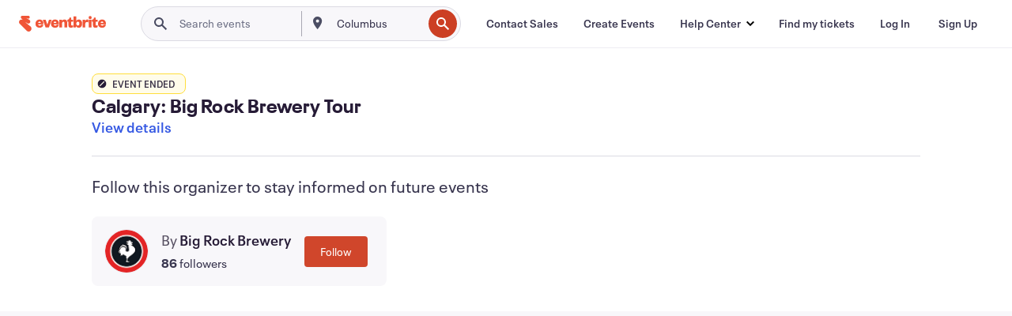

--- FILE ---
content_type: text/javascript; charset=utf-8
request_url: https://app.link/_r?sdk=web2.86.5&branch_key=key_live_epYrpbv3NngOvWj47OM81jmgCFkeYUlx&callback=branch_callback__0
body_size: 72
content:
/**/ typeof branch_callback__0 === 'function' && branch_callback__0("1525232450214071459");